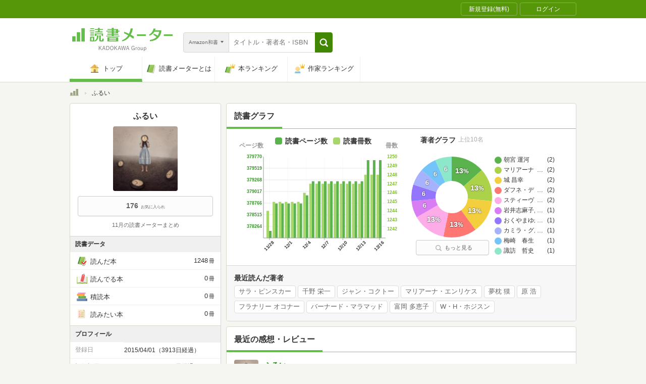

--- FILE ---
content_type: text/css
request_url: https://bookmeter.com/packs/pc_header_search_form-beba1d8f3c79a5e89a04.css
body_size: 785
content:
._2xyCXm6Wf30MI0fRkiuMAk{overflow:hidden;text-indent:100%;white-space:nowrap}._2xyCXm6Wf30MI0fRkiuMAk{width:10px;height:10px;background:url(/packs/sprite_bookmeter-751013e1f2cf22b31ce22bff4e4d6757.png) -450px 0px;background-size:1000px 200px;display:inline-block;font-size:0;overflow:hidden;margin-top:0;margin-left:0;width:20px;height:20px}
._91g8hdlGbmfCzT2IXdbJR{-webkit-border-radius:0 4px 4px 0;-moz-border-radius:0 4px 4px 0;-ms-border-radius:0 4px 4px 0;-o-border-radius:0 4px 4px 0;border-radius:0 4px 4px 0;-webkit-transition:.1s;-moz-transition:.1s;-ms-transition:.1s;-o-transition:.1s;transition:.1s;background-color:#418701;border:1px solid #418701;box-sizing:border-box;cursor:pointer;display:block;float:right;height:40px;padding:10px 0 0 1px;text-align:center;width:35px}._91g8hdlGbmfCzT2IXdbJR:hover{background-color:#61b901}
.Np6MoM9VuyMbmDMqDyx39{height:40px;overflow:hidden;white-space:nowrap;width:auto;zoom:1}.Np6MoM9VuyMbmDMqDyx39 ._3gP-0nhnAZONtRm7hEqvHa{background:#fff;border-bottom:1px solid #d4dacb;border-top:1px solid #d4dacb;box-sizing:border-box;height:40px;position:relative}.Np6MoM9VuyMbmDMqDyx39 ._3gP-0nhnAZONtRm7hEqvHa input._3zvhyhMvxrAY-dfLu5Xvyx{position:absolute;top:0;left:0;margin:0;padding:6px 10px 6px 0px;width:100%;height:38px;border:0;box-shadow:none;font-size:13px;line-height:38px;text-indent:8px;-webkit-appearance:none;box-sizing:border-box;display:block}
._2FiPyJ-k3AqCdA-dEFw0Gy{-webkit-border-radius:4px 0 0 4px;-moz-border-radius:4px 0 0 4px;-ms-border-radius:4px 0 0 4px;-o-border-radius:4px 0 0 4px;border-radius:4px 0 0 4px;-webkit-transition:.1s;-moz-transition:.1s;-ms-transition:.1s;-o-transition:.1s;transition:.1s;background-color:#f0f0f0;border:1px solid #d4dacb;box-sizing:border-box;color:#666;cursor:pointer;display:inline-block;position:relative;float:left;font-size:10px;height:40px;line-height:38px;padding:0 10px 0 10px}._2FiPyJ-k3AqCdA-dEFw0Gy ._2pRA-dcSnd1TT3SY1wEytM{width:6px;height:6px;background:url(/packs/sprite_bookmeter-751013e1f2cf22b31ce22bff4e4d6757.png) -50px 0px;background-size:1000px 200px;display:inline-block;font-size:0;overflow:hidden;margin-left:5px;height:6px;width:6px}._2FiPyJ-k3AqCdA-dEFw0Gy:hover{background-color:#ccc}._3ZL31Q56DHl44K-SVS03_8{border:0;cursor:pointer;display:block;font-family:arial,sans-serif;height:40px;left:0;line-height:40px;margin:0;opacity:0;outline:0;padding:10px;position:absolute;top:-1px;visibility:visible;width:100%}


--- FILE ---
content_type: image/svg+xml
request_url: https://bookmeter.com/assets/common/header_logo-115ea37d527b07055f8af59210b37a15b20aad294c8710408996ae357f274c34.svg
body_size: 2803
content:
<svg fill="none" height="49" viewBox="0 0 201 49" width="201" xmlns="http://www.w3.org/2000/svg"><path d="m116.552 14.4602c2.326-3.9644 3.741-8.13151 4.027-11.51809.05-.5716-.305-.76828-1.327-.76828h-2.806c-.544 3.66892-1.683 7.22782-3.372 10.54077-3.081-1.5199-6.286-2.7803-9.582-3.76762v2.26802c-.003.1956.055.3876.167.5494.111.1618.271.2855.457.354 2.589 1.016 5.091 2.237 7.48 3.6509-2.879 4.3956-7.079 7.795-12.0122 9.7234v1.0018c0 .5102-.1433 1.2293.8102 1.0449 5.922-1.3952 10.828-5.1813 14.338-9.834 3.117 2.016 5.505 3.7861 6.234 4.204.86.4856 1.533-.0737 1.621-1.0756.062-.7129.074-2.9071.074-2.9071-.473-.2889-2.873-1.7517-6.109-3.4665z" fill="#64bc4b"/><path d="m175.498 5.88036h-10.379c.328-.85842.564-1.74833.704-2.65519.069-.4917-.087-.71296-.561-.71296h-3.26c-.44 2.42601-1.425 4.72432-2.882 6.72677-1.457 2.00242-3.35 3.65832-5.54 4.84662v1.8992c0 .2643.218.4487.854.2704 4.03-1.2396 7.408-3.9836 9.413-7.64591h9.395c-.354 2.86231-1.393 5.60091-3.03 7.99011-1.976-1.893-5.648-3.6877-7.78-3.5648 0 0-.486 1.1801-.555 1.5058-.023.0812-.029.1662-.017.2498.011.0836.04.1639.085.2359.044.0721.103.1344.173.183s.149.0825.233.0996c.436.2213 4.058 2.1328 5.48 4.0258-3.117 2.8949-7.481 4.917-13.154 5.6545v1.8992c0 .2213.088.6147 1.135.5532 10.978-.6699 20.571-7.8672 21.768-19.66799.181-1.8869-.648-1.89305-2.082-1.89305z" fill="#64bc4b"/><path d="m43.679 3.85177h-7.7923v-1.77627h7.7923zm.4489 2.36016h-8.9892v1.75168h8.9954v-1.75168zm-.3429 3.95817h-7.8733v1.8992h7.8795v-1.8992zm0 4.0319h-7.8983v1.8992h7.8796v-1.8992zm17.5919-8.93045v-1.84387h-6.6952v-2.41547h-3.254v2.41547h-6.4022v1.84387h6.4022v3.01781h-5.6915v2.02214h14.7929v-2.02214h-5.8474v-3.01781h6.6827zm-17.2927 21.27835.8478 1.5427c5.6541-1.7517 7.3684-5.7714 7.3684-12.1143h-2.8925c-.1434 4.3085-.48 7.8734-5.3362 10.5716zm9.7996-10.5654v9.5697c-.0315.3197.0096.6424.1204.9446.1108.3021.2885.5762.5201.8022s.5114.3983.8189.5044c.3076.1061.6353.1433.9593.1089h4.3076c1.4338 0 2.0759-.8605 2.0759-1.5734v-3.8599h-2.9923v1.5981c0 .7437-.0436 1.1677-.4426 1.4505-.302.1373-.6306.2083-.9631.2083s-.6611-.071-.9631-.2083c-.3304-.1906-.3554-.6577-.3554-1.4014v-8.1437h-3.1169zm6.9632-3.8783h-14.8552c-.2139.0016-.4184.0865-.569.2362-.1507.1496-.2352.3519-.2352.5628v4.0012h3.0483v-2.9133h10.4604v2.9133h2.9673v-3.9951c.0017-.1064-.0182-.2122-.0586-.3109-.0404-.0988-.1004-.1886-.1765-.2642-.076-.0756-.1667-.1354-.2666-.176-.0998-.0405-.2069-.061-.3149-.0602zm-16.9747 7.1542v8.6047h-8.1726v-8.6047c.0033-.213.0914-.4162.2454-.5657.154-.1496.3614-.2333.5775-.2333h6.5268c.2161 0 .4235.0837.5775.2333.154.1495.2421.3527.2454.5657zm-2.7429 1.2292h-2.6743v5.5317h2.6743z" fill="#64bc4b"/><path d="m91.5413 11.8176v-3.41734h2.5808v-1.6349h-2.5808v-2.38475c-.0016-.21141-.0875-.41371-.2391-.56321-.1517-.1495-.3568-.23419-.5712-.23579h-7.9918v-2.606024h-3.8027v2.606024h-8.559v1.61031h8.559v1.57344h-11.09v1.61031h11.09v1.80703h-8.559v1.6103h8.559v1.6533h-9.1138v1.6103h9.1138v1.5428h-11.3642v1.5488h26.5498v-1.5488h-11.3829v-1.5182h9.4131v-1.6103h-9.4131v-1.6533zm-8.8021-6.60109h4.7315v1.54885h-4.7315v-1.57344zm0 3.18375h4.7315v1.80704h-4.7315zm8.8956 11.96674c-.0032-.2098-.09-.4099-.2417-.5571-.1516-.1472-.3559-.2296-.5686-.2296h-19.8673c-.2095.0047-.409.0893-.5566.236-.1477.1467-.2319.3441-.2351.5507v7.5414h21.4631v-7.5352zm-4.1267.9219v1.5673h-13.5275v-1.5673zm-13.5275 4.874v-1.6964h13.5275v1.7087h-13.5275z" fill="#64bc4b"/><path d="m146.642 13.9932h-17.648v3.1776h17.648z" fill="#64bc4b"/><path d="m200.109 13.9932h-17.591v3.1776h17.591z" fill="#64bc4b"/><path d="m6.80451 17.5703h-6.695135v10.5654h6.695135z" fill="#64bc4b"/><path d="m15.8612 9.81348h-6.69518v18.32192h6.69518z" fill="#64bc4b"/><path d="m25.0584 2.07568h-6.6951v26.06012h6.6951z" fill="#64bc4b"/><g fill="#767676"><path d="m143.684 39.2177v.88c.407-.649 1.023-1.001 1.661-1.001 1.243 0 2.167 1.045 2.167 2.915s-.99 2.959-2.222 2.959c-.715 0-1.199-.319-1.573-.979v2.838h-.891v-7.612zm.033 1.683v2.299c.374.715.825 1.045 1.386 1.045.836 0 1.496-.748 1.496-2.211s-.616-2.211-1.43-2.211c-.561 0-1.078.341-1.452 1.078z"/><path d="m140.803 39.2178v5.621h-.858v-1.034c-.451.715-1.188 1.166-1.958 1.166-.88 0-1.573-.539-1.573-1.595v-4.158h.913v3.883c0 .77.363 1.089.968 1.089.572 0 1.232-.462 1.617-1.133v-3.839z"/><path d="m132.369 39.0967c1.408 0 2.409 1.111 2.409 2.926s-.99 2.959-2.42 2.959-2.409-1.122-2.409-2.926c0-1.815.99-2.959 2.42-2.959zm0 .693c-.946 0-1.507.803-1.507 2.244 0 1.452.561 2.255 1.496 2.255s1.507-.792 1.507-2.255c0-1.441-.561-2.244-1.496-2.244z"/><path d="m128.957 39.0967-.066.869c-.693 0-1.375.55-1.727 1.65v3.223h-.891v-5.621h.858v1.43c.418-1.078 1.089-1.551 1.826-1.551z"/><path d="m124.255 38.8324-.935.242c-.275-1.089-.946-1.694-1.969-1.694-1.397 0-2.398 1.177-2.398 3.41 0 2.222.935 3.41 2.387 3.41 1.353 0 2.013-1.188 2.068-2.662h-2.145v-.781h3.047v4.114h-.671l-.11-1.298c-.429.913-1.243 1.419-2.266 1.419-1.947 0-3.322-1.518-3.322-4.191s1.463-4.213 3.399-4.213c1.529 0 2.53.891 2.915 2.244z"/><path d="m111.147 36.7314 2.607 8.107h-1.001l-.781-2.574h-2.893l-.814 2.574h-.935l2.607-8.107zm.616 4.785-.605-1.969c-.209-.682-.374-1.309-.572-2.079h-.165c-.187.77-.352 1.386-.561 2.068l-.594 1.98z"/><path d="m107.004 36.7314-1.892 8.107h-1.265l-.979-4.598c-.209-.957-.341-1.738-.506-2.651h-.187c-.143.913-.275 1.705-.484 2.629l-1.034 4.62h-1.2651l-1.804-8.107h.99l.924 4.532c.187.902.319 1.76.451 2.662h.1871c.165-.891.308-1.749.495-2.618l1.001-4.576h1.331l.979 4.642c.176.858.308 1.584.484 2.552h.187c.187-.968.286-1.672.473-2.585l.968-4.609z"/><path d="m94.6471 36.7314 2.607 8.107h-1.001l-.781-2.574h-2.893l-.814 2.574h-.935l2.607-8.107zm.616 4.785-.605-1.969c-.209-.682-.374-1.309-.572-2.079h-.165c-.187.77-.352 1.386-.561 2.068l-.594 1.98z"/><path d="m89.7926 36.7314-2.959 3.267 3.267 4.84h-1.122l-2.772-4.191-1.243 1.309v2.882h-.946v-8.107h.946v4.147l3.685-4.147z"/><path d="m78.8323 36.5884c1.947 0 3.344 1.518 3.344 4.191 0 2.662-1.408 4.213-3.344 4.213-1.947 0-3.344-1.529-3.344-4.191 0-2.673 1.419-4.213 3.344-4.213zm0 .792c-1.375 0-2.332 1.166-2.332 3.41 0 2.233.957 3.41 2.332 3.41 1.386 0 2.332-1.177 2.332-3.41 0-2.244-.946-3.41-2.332-3.41z"/><path d="m67.7754 36.7314h2.508c2.387 0 3.839 1.287 3.839 4.015s-1.606 4.092-3.993 4.092h-2.354zm.957.781v6.545h1.364c1.804 0 3.014-1.012 3.014-3.3s-1.111-3.245-2.926-3.245z"/><path d="m63.6451 36.7314 2.607 8.107h-1.001l-.781-2.574h-2.893l-.814 2.574h-.935l2.607-8.107zm.616 4.785-.605-1.969c-.209-.682-.374-1.309-.572-2.079h-.165c-.187.77-.352 1.386-.561 2.068l-.594 1.98z"/><path d="m58.7906 36.7314-2.959 3.267 3.267 4.84h-1.122l-2.772-4.191-1.243 1.309v2.882h-.946v-8.107h.946v4.147l3.685-4.147z"/></g></svg>